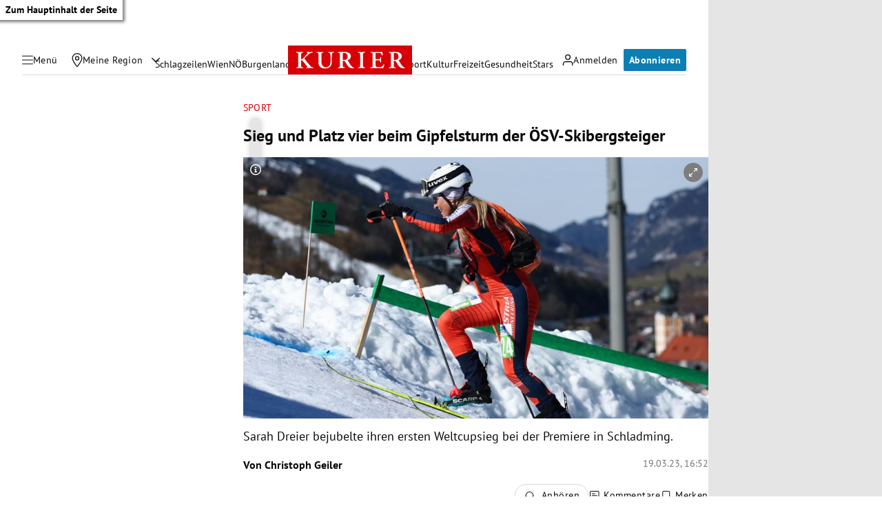

--- FILE ---
content_type: application/javascript; charset=utf-8
request_url: https://fundingchoicesmessages.google.com/f/AGSKWxXkYOjhBklTpcVvSucYqdZWtfHL1z1EzcmMK18bQh-ngil-tJUzAuX_6fRDUyn9FXx2_sargjEajMasbZtlItEUoy1QOIp-GOht8oMIebKWi00vr0wIrCtsGMIeOU8XaB1EPdVCFljFZaorVWsjEju2e1TL42A7OipAyi3L1gtiqkWsyrOQaIQS3Pnq/__content/sponsored_/adaptvadplayer./forum_ad..com/js/adsense/ads/menu_
body_size: -1290
content:
window['e28cad21-7b86-4a51-b6ea-6fc954d0070c'] = true;